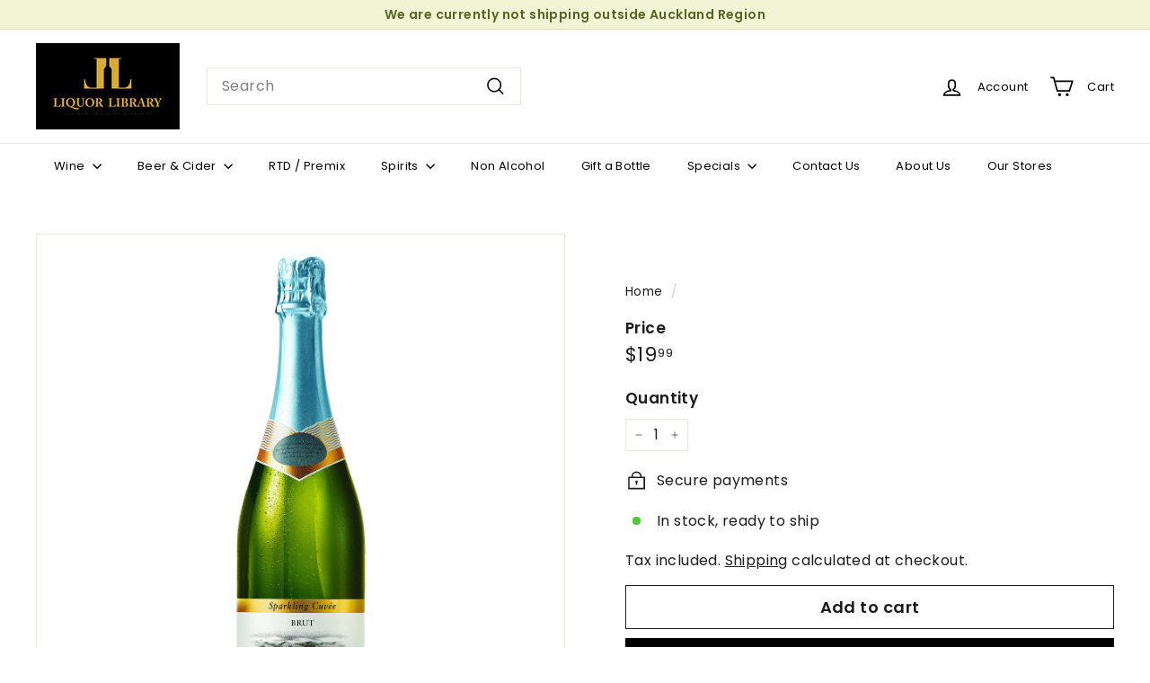

--- FILE ---
content_type: text/javascript
request_url: https://liquorlibrary.co.nz/cdn/shop/t/11/assets/youtube.js?v=65638137014896701821718810642
body_size: 232
content:
import{config}from"@archetype-themes/scripts/config";import{load}from"@archetype-themes/scripts/helpers/library-loader";window.onYouTubeIframeAPIReady=function(){config.youTubeReady=!0,document.dispatchEvent(new CustomEvent("youTubeReady"))};const classes={loading:"loading",loaded:"loaded",interactable:"video-interactable"},defaults={width:1280,height:720,playerVars:{autohide:0,autoplay:1,cc_load_policy:0,controls:0,fs:0,iv_load_policy:3,modestbranding:1,playsinline:1,rel:0}};export default class YouTube{constructor(divId,options){this.divId=divId,this.iframe=null,this.attemptedToPlay=!1,defaults.events={onReady:this.onVideoPlayerReady.bind(this),onStateChange:this.onVideoStateChange.bind(this)},this.options=Object.assign({},defaults,options),this.options&&(this.options.videoParent&&(this.parent=document.getElementById(this.divId).closest(this.options.videoParent)),this.options.autoplay||(this.options.playerVars.autoplay=this.options.autoplay),this.options.style==="sound"&&(this.options.playerVars.controls=1,this.options.playerVars.autoplay=0)),this.setAsLoading(),config.youTubeReady?this.init():(load("youtubeSdk"),document.addEventListener("youTubeReady",this.init.bind(this)))}init(){this.videoPlayer=new YT.Player(this.divId,this.options)}onVideoPlayerReady(evt){this.iframe=document.getElementById(this.divId),this.iframe.setAttribute("tabindex","-1"),this.options.style!=="sound"&&evt.target.mute();var observer=new IntersectionObserver((entries,observer2)=>{entries.forEach(entry=>{entry.isIntersecting?this.play():this.pause()})},{rootMargin:"0px 0px 50px 0px"});observer.observe(this.iframe)}onVideoStateChange(evt){switch(evt.data){case-1:this.attemptedToPlay&&(this.setAsLoaded(),this.enableInteraction());break;case 0:this.play(evt);break;case 1:this.setAsLoaded();break;case 3:this.attemptedToPlay=!0;break}}setAsLoading(){this.parent&&this.parent.classList.add(classes.loading)}setAsLoaded(){this.parent&&(this.parent.classList.remove(classes.loading),this.parent.classList.add(classes.loaded))}enableInteraction(){this.parent&&this.parent.classList.add(classes.interactable)}play(){this.videoPlayer&&typeof this.videoPlayer.playVideo=="function"&&this.videoPlayer.playVideo()}pause(){this.videoPlayer&&typeof this.videoPlayer.pauseVideo=="function"&&this.videoPlayer.pauseVideo()}destroy(){this.videoPlayer&&typeof this.videoPlayer.destroy=="function"&&this.videoPlayer.destroy()}}
//# sourceMappingURL=/cdn/shop/t/11/assets/youtube.js.map?v=65638137014896701821718810642


--- FILE ---
content_type: text/javascript
request_url: https://liquorlibrary.co.nz/cdn/shop/t/11/assets/block-price.js?v=163350562479400801831722958938
body_size: -334
content:
import{EVENTS,subscribe}from"@archetype-themes/utils/pubsub";class BlockPrice extends HTMLElement{connectedCallback(){this.variantChangeUnsubscriber=subscribe(`${EVENTS.variantChange}:${this.dataset.sectionId}:${this.dataset.productId}`,this.handleVariantChange.bind(this))}disconnectedCallback(){this.variantChangeUnsubscriber()}handleVariantChange({detail}){const{html,variant}=detail;if(!variant)return;const priceSource=html.querySelector(`block-price[data-section-id="${this.dataset.sectionId}"] div`),priceDestination=this.querySelector("div");priceSource&&priceDestination&&(priceDestination.outerHTML=priceSource.outerHTML)}}customElements.define("block-price",BlockPrice);
//# sourceMappingURL=/cdn/shop/t/11/assets/block-price.js.map?v=163350562479400801831722958938


--- FILE ---
content_type: text/javascript
request_url: https://liquorlibrary.co.nz/cdn/shop/t/11/assets/section-header.js?v=18369522156731752591722958935
body_size: 524
content:
import{config}from"@archetype-themes/scripts/config";import HeaderCart from"@archetype-themes/scripts/modules/cart-drawer";import{debounce,sizeDrawer}from"@archetype-themes/scripts/helpers/utils";import{EVENTS,publish,subscribe}from"@archetype-themes/utils/pubsub";class HeaderSection extends HTMLElement{constructor(){super(),this.namespace=".header",this.headerFooter=this.querySelector("#MobileNavFooter"),this.footerMenus=document.querySelector("#FooterMenus"),this.sectionID=this.getAttribute("data-section-id"),this.detailsEl=this.querySelectorAll('[data-section-type="header"] details[data-hover="true"]'),this.openTrigger=this.querySelector(".mobile-nav-trigger"),this.isMobileNavOpen=!1,this.searchTrigger=this.querySelector(".js-search-header"),this.inlineSearchContainer=this.querySelector(".site-header__search-container"),this.boundDocumentClick=this.handleDocumentClick.bind(this),this.init(),document.dispatchEvent(new CustomEvent("header-section:loaded",{detail:{sectionID:this.sectionID},bubbles:!0}))}init(){this.openTrigger.addEventListener("click",()=>{this.isMobileNavOpen?(publish(EVENTS.mobileNavClose),this.openTrigger.classList.remove("is-active"),this.isMobileNavOpen=!1):(publish(EVENTS.mobileNavOpen),this.isMobileNavOpen=!0,this.openTrigger.classList.add("is-active"))}),subscribe(EVENTS.mobileNavClosed,()=>{this.openTrigger.classList.remove("is-active"),this.isMobileNavOpen=!1}),this.searchTrigger.addEventListener("click",this.openInlineSearch.bind(this)),Shopify&&Shopify.designMode&&setTimeout(function(){window.dispatchEvent(new Event("resize"))},500),this.hoverMenu(),document.body.classList.contains("template-cart")||new HeaderCart,config.bpSmall&&this.cloneFooter(),window.addEventListener("resize",debounce(300,sizeDrawer))}hoverMenu(){this.detailsEl.forEach(detail=>{const summary=detail.querySelector("summary"),summaryLink=summary.dataset.link;summary.addEventListener("click",e=>{e.preventDefault(),detail.hasAttribute("open")?window.location.href=summaryLink:(detail.setAttribute("open",""),detail.setAttribute("aria-expanded","true"))}),detail.addEventListener("focusout",e=>{detail.contains(e.relatedTarget)||(detail.removeAttribute("open"),detail.setAttribute("aria-expanded","false"))}),detail.addEventListener("keydown",e=>{e.key==="Escape"&&detail.hasAttribute("open")&&(detail.removeAttribute("open"),detail.setAttribute("aria-expanded","false"),summary.focus())}),detail.addEventListener("mouseover",()=>{detail.hasAttribute("open")||(detail.setAttribute("open",""),detail.setAttribute("aria-expanded","true"))}),detail.addEventListener("mouseleave",()=>{detail.hasAttribute("open")&&(detail.removeAttribute("open"),detail.setAttribute("aria-expanded","false"))})})}cloneFooter(){if(!this.headerFooter)return;const clone=this.footerMenus.cloneNode(!0);clone.id="",this.headerFooter.appendChild(clone);const localizationForm=this.headerFooter.querySelector(".multi-selectors");localizationForm&&localizationForm.querySelectorAll("[data-disclosure-toggle]").forEach(el=>{const controls=el.getAttribute("aria-controls"),describedby=el.getAttribute("aria-describedby");el.setAttribute("aria-controls",controls+"-header"),el.setAttribute("aria-describedby",describedby+"-header");const list=document.getElementById(controls);list&&(list.id=controls+"-header");const label=document.getElementById(describedby);label&&(label.id=describedby+"-header")})}openInlineSearch(evt){evt.preventDefault(),evt.stopImmediatePropagation(),this.querySelector(".site-header__search-container").classList.add("is-active"),publish(EVENTS.predictiveSearchOpen,{detail:{context:"header"}}),this.enableCloseListeners()}enableCloseListeners(){setTimeout(()=>{document.addEventListener("click",this.boundDocumentClick)},0),this.searchCloseAllUnsubscribe=subscribe(EVENTS.predictiveSearchCloseAll,()=>{this.searchCloseAllUnsubscribe(),this.close()})}handleDocumentClick(evt){this.close(evt)}close(evt){if(evt&&evt.target.closest){if(evt.target.closest(".site-header__element--sub"))return;if(evt.target.closest("#SearchResultsWrapper"))return;if(evt.target.closest(".site-header__search-container"))return}publish(EVENTS.predictiveSearchClose),document.activeElement.blur(),this.inlineSearchContainer&&this.inlineSearchContainer.classList.remove("is-active"),document.removeEventListener("click",this.boundDocumentClick)}}customElements.define("header-section",HeaderSection);
//# sourceMappingURL=/cdn/shop/t/11/assets/section-header.js.map?v=18369522156731752591722958935
